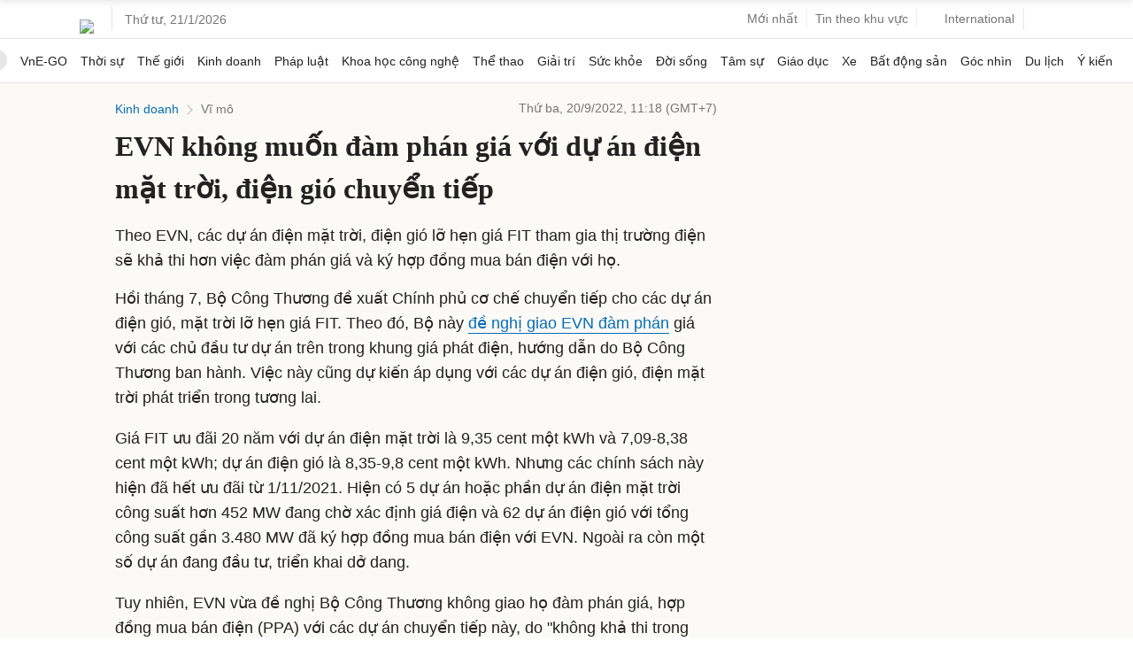

--- FILE ---
content_type: text/html; charset=utf-8
request_url: https://www.google.com/recaptcha/api2/aframe
body_size: 154
content:
<!DOCTYPE HTML><html><head><meta http-equiv="content-type" content="text/html; charset=UTF-8"></head><body><script nonce="IL50kPU__fLKSu0YXipXKw">/** Anti-fraud and anti-abuse applications only. See google.com/recaptcha */ try{var clients={'sodar':'https://pagead2.googlesyndication.com/pagead/sodar?'};window.addEventListener("message",function(a){try{if(a.source===window.parent){var b=JSON.parse(a.data);var c=clients[b['id']];if(c){var d=document.createElement('img');d.src=c+b['params']+'&rc='+(localStorage.getItem("rc::a")?sessionStorage.getItem("rc::b"):"");window.document.body.appendChild(d);sessionStorage.setItem("rc::e",parseInt(sessionStorage.getItem("rc::e")||0)+1);localStorage.setItem("rc::h",'1768974295432');}}}catch(b){}});window.parent.postMessage("_grecaptcha_ready", "*");}catch(b){}</script></body></html>

--- FILE ---
content_type: application/javascript; charset=utf-8
request_url: https://scdn.eclick.vn/zone/1003159/ov_pc_detail_1003184.js
body_size: -14
content:
var smartAds = window.smartAds || {config: {}}; smartAds.config={"Bottom_sponsor":18686,"In_stream_1":12700,"In_stream_2":12718,"In_stream_3":16444,"Large_sponsor":19377};

--- FILE ---
content_type: application/javascript; charset=utf-8
request_url: https://fundingchoicesmessages.google.com/f/AGSKWxVCoqDPF-hF8HwecqEhW8pA6pM6tdUq1Eht9YtTP7-RQi6hZ_NewlHs6HvYXdPXYAsAu-7I9eedkPcFcASnRyeUbIFT-OGksabTDvxhecJ91ww1eGEmjUHZvAMwKxDNFqZP5eqFI2mCKy328FPcI7FG3TAaUUeQG71IRmdbSL827IooqzS0d-yyzShi/_/AdBackground./top_ads_/advertisements?/adTagRequest./adview.
body_size: -1290
content:
window['71fd192d-9163-4d29-8c4b-6d33a4274c3e'] = true;